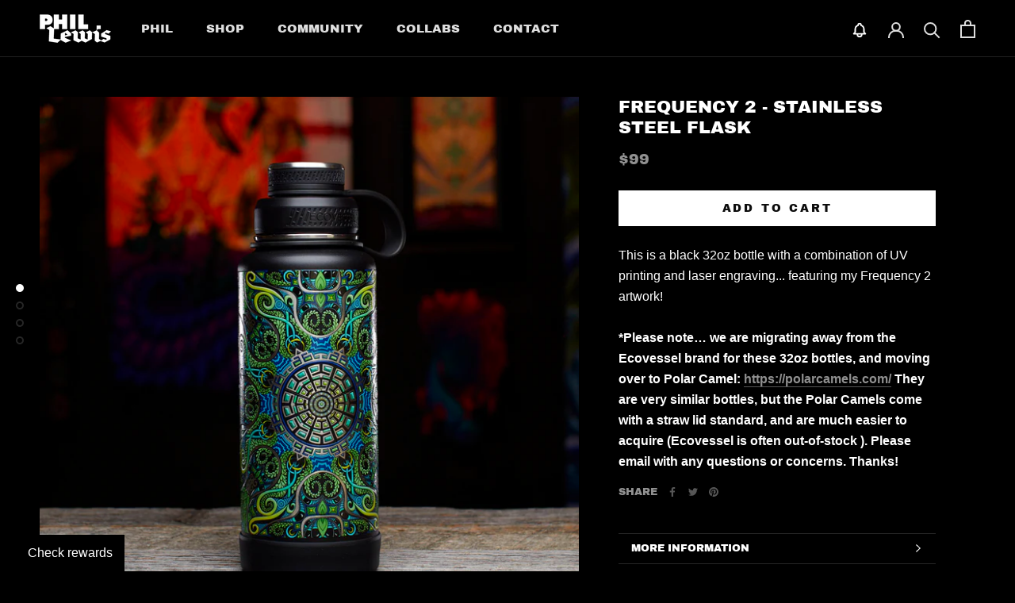

--- FILE ---
content_type: text/javascript
request_url: https://phillewisart.com/cdn/shop/t/12/assets/custom.js?v=32911230288197456161734081619
body_size: -448
content:
var instance=$(".hs__wrapper");$.each(instance,function(key,value){var arrows=$(instance[key]).find(".arrow"),prevArrow=arrows.filter(".arrow-prev"),nextArrow=arrows.filter(".arrow-next"),box=$(instance[key]).find(".hs"),x=0,mx=0,maxScrollWidth=box[0].scrollWidth-box[0].clientWidth/2-box.width()/2;$(arrows).on("click",function(){$(this).hasClass("arrow-next")?(x=box.width()/2+box.scrollLeft()-10,box.animate({scrollLeft:x})):(x=box.width()/2-box.scrollLeft()-10,box.animate({scrollLeft:-x}))}),$(box).on({mousemove:function(e){var mx2=e.pageX-this.offsetLeft;mx&&(this.scrollLeft=this.sx+mx-mx2)},mousedown:function(e){this.sx=this.scrollLeft,mx=e.pageX-this.offsetLeft},scroll:function(){toggleArrows()}}),$(document).on("mouseup",function(){mx=0});function toggleArrows(){box.scrollLeft()>maxScrollWidth-10?nextArrow.addClass("disabled"):box.scrollLeft()<10?prevArrow.addClass("disabled"):(nextArrow.removeClass("disabled"),prevArrow.removeClass("disabled"))}});var $radio=$(".hs__item__selection");$radio.filter(":checked").length||($radio[0].checked=!0);
//# sourceMappingURL=/cdn/shop/t/12/assets/custom.js.map?v=32911230288197456161734081619
